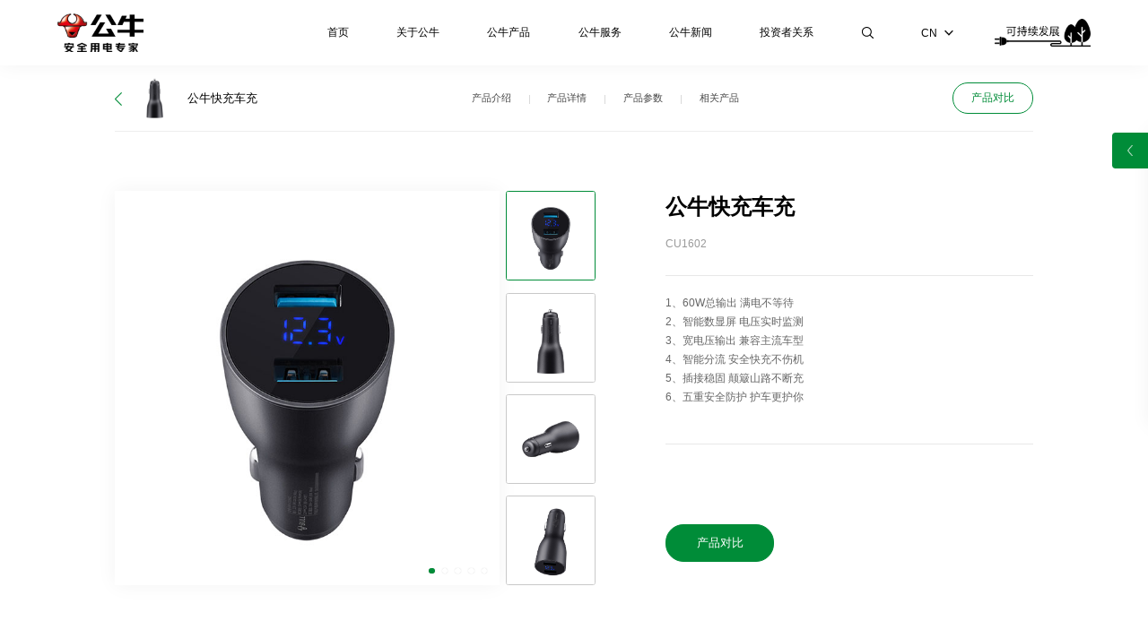

--- FILE ---
content_type: text/html; charset=utf-8
request_url: https://www.gongniu.cn/show-184-554-1.html
body_size: 10395
content:
<!DOCTYPE html>
<html lang="zh-cn">
<head>
    	<meta content="text/html; charset=utf-8" http-equiv="Content-Type" />
    <meta http-equiv="X-UA-Compatible" content="IE=edge" />
    <meta name="format-detection" content="telephone=no" />
    <meta name="viewport" content="width=device-width, initial-scale=1, maximum-scale=1.0, user-scalable=no" />
    <title>公牛快充车充车载充电器</title>
	<meta name="keywords" content="公牛/公牛电器/公牛集团/公牛官网/公牛插座/公牛墙面开关/公牛爱眼LED/公牛数码配件">
	<meta name="description" content="CU1602">
    <link rel="stylesheet" type="text/css" href="/fer/lib/pace/pace-theme-flash.css" />
    <script type="text/javascript" src="/fer/lib/pace/pace.min.js"></script>

    <script type="text/javascript" src="/fer/fan/rem.js"></script>

    <link rel="stylesheet" type="text/css" href="/fer/css/animate.min.css" />

    <link rel="stylesheet" type="text/css" href="/fer/css/comm.css?1769081993" />

    <script type="text/javascript" src="/fer/lib/jquery-1.10.2.js?1769081993"></script>

    <link rel="stylesheet" type="text/css" href="/fer/css/video.css?1769081993" />
    <script type="text/javascript" src="/fer/fan/videotc.js?1769081993"></script>
    <script>
    var _hmt = _hmt || [];
    (function() {
      var hm = document.createElement("script");
      hm.src = "https://hm.baidu.com/hm.js?fc3054bbba365680fe0c2f81d4132fff";
      var s = document.getElementsByTagName("script")[0]; 
      s.parentNode.insertBefore(hm, s);
    })();
    </script></head>
<body class="in_body">

    <!--头部-->
	<div class="wrap topfr">
        <div class="wrap_in">
            <div class="fl"><h1><a href="/" ><img src="/fer/upimg/logo.png" alt="公牛集团股份有限公司"/></a></h1></div>
            <div class="fr">
                <div class="menufr">
                    <ul>
                        <li class="">
                            <div class="tm_t"><a href="/">首页</a><b></b></div>
                        </li>
                        						                        <li class="">
                            <div class="tm_t"><a href="/about/culture.html">关于公牛</a><b></b></div>
																					<div class="tm_c">
                                <div class="wrap_in">
																		                                    <a href="/about/culture.html" >公牛文化</a>
																											                                    <a href="/about/history.html" >发展历程</a>
																											                                    <a href="/about/responsibility.html" >社会责任</a>
																											                                    <a href="/about/join.html" >招贤纳士</a>
																											                                    <a href="/about/contactus.html" >联系我们</a>
																											                                    <a href="/cooperate.html" >招商加盟</a>
																											                                    <a href="/server/supplier-registration.html" >阳光采购</a>
																		                                </div>
                            </div>
														                        </li>
						                        <li class="on">
                            <div class="tm_t"><a href="/product/safesocket.html">公牛产品</a><b></b></div>
																																			<div class="tm_cpfr">
                                <div class="tmcp_t">
                                    <div class="wrap_in">
                                        <a href="javascript:void(0);" class="tmcpt_prev"></a>
                                        <a href="javascript:void(0);" class="tmcpt_next"></a>
                                        <div class="tmcpt_slide">
                                            <div class="swiper-wrapper">
												                                                <div class="swiper-slide"><a href="/product/safesocket.html"><i><img src="/fer/upimg/cpicon_01_on.png" alt="安全插座" class="img1" /><img src="/fer/upimg/cpicon_01.png" alt="安全插座" class="img2" /></i><span>安全插座</span></a></div>
                                                                                                <div class="swiper-slide"><a href="/product/switchs-series.html"><i><img src="/fer/upimg/cpicon_02_on.png" alt="装饰开关" class="img1" /><img src="/fer/upimg/cpicon_02.png" alt="装饰开关" class="img2" /></i><span>装饰开关</span></a></div>
                                                                                                <div class="swiper-slide"><a href="/product/charging-pile.html"><i><img src="/uploadfile/2022/1020/20221020083416945.png" alt="安全充电桩" class="img1" /><img src="/uploadfile/2022/1020/20221020083409366.png" alt="安全充电桩" class="img2" /></i><span>安全充电桩</span></a></div>
                                                                                                <div class="swiper-slide"><a href="/product/parts.html"><i><img src="/uploadfile/2022/1021/20221021032040625.png" alt="数码精品" class="img1" /><img src="/uploadfile/2022/1021/20221021032032164.png" alt="数码精品" class="img2" /></i><span>数码精品</span></a></div>
                                                                                                <div class="swiper-slide"><a href="/product/lighting.html"><i><img src="/fer/upimg/cpicon_06_on.png" alt="爱眼照明" class="img1" /><img src="/fer/upimg/cpicon_06.png" alt="爱眼照明" class="img2" /></i><span>爱眼照明</span></a></div>
                                                                                                <div class="swiper-slide"><a href="/product/intelindust.html"><i><img src="/uploadfile/2022/1020/20221020083329827.png" alt="智能无主灯" class="img1" /><img src="/uploadfile/2022/1020/20221020083310227.png" alt="智能无主灯" class="img2" /></i><span>智能无主灯</span></a></div>
                                                                                                <div class="swiper-slide"><a href="/product/electric-tool.html"><i><img src="https://gnstaticcdn.gongniukaiguan.net/uploadfile/2022/1226/20221226104717685.png" alt="电动工具" class="img1" /><img src="https://gnstaticcdn.gongniukaiguan.net/uploadfile/2022/1226/20221226104707682.png" alt="电动工具" class="img2" /></i><span>电动工具</span></a></div>
                                                                                                <div class="swiper-slide"><a href="/product/safelock.html"><i><img src="https://gnstaticcdn.gongniukaiguan.net/uploadfile/2022/1130/20221130022925681.png" alt="安全智能锁" class="img1" /><img src="https://gnstaticcdn.gongniukaiguan.net/uploadfile/2022/1130/20221130022912848.png" alt="安全智能锁" class="img2" /></i><span>安全智能锁</span></a></div>
                                                                                                <div class="swiper-slide"><a href="/product/lifeelectric.html"><i><img src="/fer/upimg/cpicon_09_on.png" alt="生活电器" class="img1" /><img src="/fer/upimg/cpicon_09.png" alt="生活电器" class="img2" /></i><span>生活电器</span></a></div>
                                                                                                <div class="swiper-slide"><a href="/product/breaker.html"><i><img src="/uploadfile/2022/1021/20221021032128633.png" alt="安全断路器" class="img1" /><img src="/uploadfile/2022/1021/20221021032121940.png" alt="安全断路器" class="img2" /></i><span>安全断路器</span></a></div>
                                                                                                <div class="swiper-slide"><a href="/product/generator-room.html"><i><img src="/uploadfile/2022/1020/20221020083443732.png" alt="机房配电" class="img1" /><img src="/uploadfile/2022/1020/20221020083439190.png" alt="机房配电" class="img2" /></i><span>机房配电</span></a></div>
                                                                                                <div class="swiper-slide"><a href="/product/energy-storage.html"><i><img src="/uploadfile/2023/1128/20231128110056143.png" alt="储能" class="img1" /><img src="/uploadfile/2023/1128/20231128110032307.png" alt="储能" class="img2" /></i><span>储能</span></a></div>
                                                                                            </div>
                                        </div>
                                    </div>
                                </div>
                                <div class="tmcp_hid">
																											                                    <ul>
																				                                        										                                        										                                        										                                        										                                        										                                        										                                        										                                        										                                        										                                        										                                        										                                        										                                        										                                        										                                        										                                        										                                        										                                        										                                        										                                        										                                        										                                        										                                        										                                        										                                        										                                        										                                        										                                        																				                                        <li>
                                            <a href="/show-212-472-1.html" >
                                                <em class="em1"><img src="/uploadfile/2022/1023/20221023035458295.png" alt="公牛一转多插座" /></em>
                                                <em class="em2">
                                                    <span class="sp1">公牛一转多插座 </span>
                                                    <span class="sp2">GN-9330</span>
                                                    <span class="sp3"><i>了解更多</i></span>
                                                </em>
                                            </a>
                                        </li>
										                                        																				                                        <li>
                                            <a href="/show-209-437-1.html" >
                                                <em class="em1"><img src="/uploadfile/2022/1023/20221023101505908.jpg" alt="公牛轨道插座" /></em>
                                                <em class="em2">
                                                    <span class="sp1">公牛轨道插座 </span>
                                                    <span class="sp2">GB1</span>
                                                    <span class="sp3"><i>了解更多</i></span>
                                                </em>
                                            </a>
                                        </li>
										                                        										                                        										                                        										                                        										                                        										                                        										                                        										                                        										                                        										                                        										                                        										                                        										                                        										                                        										                                        										                                        										                                        										                                        										                                        										                                        										                                        										                                        																				                                        <li>
                                            <a href="/show-24-303-1.html" >
                                                <em class="em1"><img src="/uploadfile/2022/1021/20221021042508831.png" alt="公牛圆形插座" /></em>
                                                <em class="em2">
                                                    <span class="sp1">公牛圆形插座 </span>
                                                    <span class="sp2">GN-R203UQ</span>
                                                    <span class="sp3"><i>了解更多</i></span>
                                                </em>
                                            </a>
                                        </li>
										                                        																				                                        <li>
                                            <a href="/show-24-294-1.html" >
                                                <em class="em1"><img src="/uploadfile/2022/1023/20221023051355589.jpg" alt="公牛木纹插座" /></em>
                                                <em class="em2">
                                                    <span class="sp1">公牛木纹插座 </span>
                                                    <span class="sp2">GN-R133U</span>
                                                    <span class="sp3"><i>了解更多</i></span>
                                                </em>
                                            </a>
                                        </li>
										                                        										                                        										                                        										                                        										                                        																				                                        <li>
                                            <a href="/show-24-151-1.html" >
                                                <em class="em1"><img src="/uploadfile/2022/1023/20221023071311452.jpg" alt="公牛漏电保护插座" /></em>
                                                <em class="em2">
                                                    <span class="sp1">公牛漏电保护插座 </span>
                                                    <span class="sp2">GN-705</span>
                                                    <span class="sp3"><i>了解更多</i></span>
                                                </em>
                                            </a>
                                        </li>
										                                        										                                        										                                        										                                        										                                        										                                        										                                        										                                        										                                        										                                        										                                                                            </ul>
																		                                    <ul>
																				                                        										                                        										                                        										                                        										                                        										                                        										                                        										                                        										                                        										                                        										                                        										                                        										                                        										                                        										                                        										                                        										                                        										                                        																				                                        <li>
                                            <a href="/show-74-1371-1.html" >
                                                <em class="em1"><img src="https://gnstaticcdn.gongniukaiguan.net/uploadfile/2023/0204/20230204100909109.png" alt="一位单极开关(远山灰)16A" /></em>
                                                <em class="em2">
                                                    <span class="sp1">一位单极开关(远山灰)16A </span>
                                                    <span class="sp2">G57K111</span>
                                                    <span class="sp3"><i>了解更多</i></span>
                                                </em>
                                            </a>
                                        </li>
										                                        																				                                        <li>
                                            <a href="/show-74-1310-1.html" >
                                                <em class="em1"><img src="https://gnstaticcdn.gongniukaiguan.net/uploadfile/2023/0201/20230201053946393.png" alt="一位中途掣开关(星辰金)16A" /></em>
                                                <em class="em2">
                                                    <span class="sp1">一位中途掣开关(星辰金)16A </span>
                                                    <span class="sp2">G57K134</span>
                                                    <span class="sp3"><i>了解更多</i></span>
                                                </em>
                                            </a>
                                        </li>
										                                        																				                                        <li>
                                            <a href="/show-74-1304-1.html" >
                                                <em class="em1"><img src="https://gnstaticcdn.gongniukaiguan.net/uploadfile/2023/0201/20230201045037973.png" alt="一位双控开关(墨云灰)16A" /></em>
                                                <em class="em2">
                                                    <span class="sp1">一位双控开关(墨云灰)16A </span>
                                                    <span class="sp2">G57K112</span>
                                                    <span class="sp3"><i>了解更多</i></span>
                                                </em>
                                            </a>
                                        </li>
										                                        																				                                        <li>
                                            <a href="/show-74-1303-1.html" >
                                                <em class="em1"><img src="https://gnstaticcdn.gongniukaiguan.net/uploadfile/2023/0201/20230201032423743.png" alt="二三极+二位USB插座(A+C/远山灰)" /></em>
                                                <em class="em2">
                                                    <span class="sp1">二三极+二位USB插座(A+C/远山灰) </span>
                                                    <span class="sp2">G57E537</span>
                                                    <span class="sp3"><i>了解更多</i></span>
                                                </em>
                                            </a>
                                        </li>
										                                        										                                        										                                        										                                        										                                        										                                        										                                        										                                        										                                        										                                        										                                        										                                        										                                        										                                        										                                        										                                        										                                        										                                        										                                        										                                        										                                        										                                        										                                        										                                        										                                        										                                        										                                        										                                        										                                        										                                        										                                        										                                        										                                        										                                        										                                        										                                        										                                        																				                                        <li>
                                            <a href="/show-74-85-1.html" >
                                                <em class="em1"><img src="https://gnstaticcdn.gongniukaiguan.net/uploadfile/2023/0103/20230103113157438.png" alt="一位单极开关（白色）" /></em>
                                                <em class="em2">
                                                    <span class="sp1">一位单极开关（白色） </span>
                                                    <span class="sp2">G27K111</span>
                                                    <span class="sp3"><i>了解更多</i></span>
                                                </em>
                                            </a>
                                        </li>
										                                        																				                                        <li>
                                            <a href="/show-74-97-1.html" >
                                                <em class="em1"><img src="/uploadfile/2022/1020/20221020035045153.png" alt="三位单极开关（白色）" /></em>
                                                <em class="em2">
                                                    <span class="sp1">三位单极开关（白色） </span>
                                                    <span class="sp2">G27K311</span>
                                                    <span class="sp3"><i>了解更多</i></span>
                                                </em>
                                            </a>
                                        </li>
										                                        																				                                        <li>
                                            <a href="/show-74-57-1.html" >
                                                <em class="em1"><img src="/uploadfile/2022/1019/20221019061019120.png" alt="二位小二三极连体插座（白色）" /></em>
                                                <em class="em2">
                                                    <span class="sp1">二位小二三极连体插座（白色） </span>
                                                    <span class="sp2">G27Z256</span>
                                                    <span class="sp3"><i>了解更多</i></span>
                                                </em>
                                            </a>
                                        </li>
										                                        																				                                        <li>
                                            <a href="/show-74-49-1.html" >
                                                <em class="em1"><img src="/uploadfile/2022/1019/20221019054527332.png" alt="一位双控+二三极+防过充+USB插座（白色）" /></em>
                                                <em class="em2">
                                                    <span class="sp1">一位双控+二三极+防过充+USB插座（白色） </span>
                                                    <span class="sp2">G27E610</span>
                                                    <span class="sp3"><i>了解更多</i></span>
                                                </em>
                                            </a>
                                        </li>
										                                        																				                                        <li>
                                            <a href="/show-74-40-1.html" >
                                                <em class="em1"><img src="/uploadfile/2022/1019/20221019035648836.png" alt="二三极+防过充+USB插座（白色）" /></em>
                                                <em class="em2">
                                                    <span class="sp1">二三极+防过充+USB插座（白色） </span>
                                                    <span class="sp2">G27E534</span>
                                                    <span class="sp3"><i>了解更多</i></span>
                                                </em>
                                            </a>
                                        </li>
										                                        										                                        										                                        										                                        										                                        										                                                                            </ul>
																		                                    <ul>
																				                                        										                                        										                                        										                                        										                                        										                                        										                                        										                                        										                                        										                                        										                                        										                                        										                                        										                                        										                                        										                                        										                                        										                                        										                                        										                                        										                                        										                                        										                                        										                                        										                                        										                                        										                                        										                                        										                                        										                                        										                                        										                                        										                                        										                                        										                                        										                                        										                                        										                                        										                                        										                                        										                                        										                                        										                                        																				                                        <li>
                                            <a href="/show-167-341-1.html" >
                                                <em class="em1"><img src="/uploadfile/2022/1022/20221022095308858.png" alt="高功率充电枪（智联款）" /></em>
                                                <em class="em2">
                                                    <span class="sp1">高功率充电枪（智联款） </span>
                                                    <span class="sp2">D2-A32DA</span>
                                                    <span class="sp3"><i>了解更多</i></span>
                                                </em>
                                            </a>
                                        </li>
										                                        																				                                        <li>
                                            <a href="/show-167-338-1.html" >
                                                <em class="em1"><img src="/uploadfile/2022/1022/20221022093546842.png" alt="智联3.5kW充电枪" /></em>
                                                <em class="em2">
                                                    <span class="sp1">智联3.5kW充电枪 </span>
                                                    <span class="sp2">D2-A16DA</span>
                                                    <span class="sp3"><i>了解更多</i></span>
                                                </em>
                                            </a>
                                        </li>
										                                        										                                        																				                                        <li>
                                            <a href="/show-168-329-1.html" >
                                                <em class="em1"><img src="/uploadfile/2022/1022/20221022083354104.png" alt="智联款交流充电桩11kW" /></em>
                                                <em class="em2">
                                                    <span class="sp1">智联款交流充电桩11kW </span>
                                                    <span class="sp2"> D3-A3P16B</span>
                                                    <span class="sp3"><i>了解更多</i></span>
                                                </em>
                                            </a>
                                        </li>
										                                        										                                        																				                                        <li>
                                            <a href="/show-168-324-1.html" >
                                                <em class="em1"><img src="/uploadfile/2022/1022/20221022074504852.png" alt="风尚款交流充电桩7kW" /></em>
                                                <em class="em2">
                                                    <span class="sp1">风尚款交流充电桩7kW </span>
                                                    <span class="sp2">D3-A32A</span>
                                                    <span class="sp3"><i>了解更多</i></span>
                                                </em>
                                            </a>
                                        </li>
										                                        										                                        																				                                        <li>
                                            <a href="/show-169-318-1.html" >
                                                <em class="em1"><img src="/uploadfile/2022/1021/20221021084429585.png" alt="放电插座" /></em>
                                                <em class="em2">
                                                    <span class="sp1">放电插座 </span>
                                                    <span class="sp2">DF1-L16A-606D</span>
                                                    <span class="sp3"><i>了解更多</i></span>
                                                </em>
                                            </a>
                                        </li>
										                                        										                                        										                                        										                                        										                                        										                                        										                                        										                                        										                                        										                                        										                                        										                                        										                                        										                                        										                                        										                                        										                                        										                                                                            </ul>
																		                                    <ul>
																														                                        <li>
                                            <a href="/show-282-1549-1.html" >
                                                <em class="em1"><img src="https://gnstaticcdn.gongniukaiguan.net/uploadfile/2024/1217/20241217100103459.jpg" alt="冰磁王磁吸无线充移动电源" /></em>
                                                <em class="em2">
                                                    <span class="sp1">冰磁王磁吸无线充移动电源 </span>
                                                    <span class="sp2">PX11Z-10000mAh、PX105Z-5000mAh</span>
                                                    <span class="sp3"><i>了解更多</i></span>
                                                </em>
                                            </a>
                                        </li>
										                                        																				                                        <li>
                                            <a href="/show-282-1548-1.html" >
                                                <em class="em1"><img src="https://gnstaticcdn.gongniukaiguan.net/uploadfile/2024/1217/20241217095643318.jpg" alt="高颜值自带线移动电源" /></em>
                                                <em class="em2">
                                                    <span class="sp1">高颜值自带线移动电源 </span>
                                                    <span class="sp2">PZ11</span>
                                                    <span class="sp3"><i>了解更多</i></span>
                                                </em>
                                            </a>
                                        </li>
										                                        										                                        										                                        										                                        										                                        										                                        										                                        										                                        										                                        																				                                        <li>
                                            <a href="/show-186-1504-1.html" >
                                                <em class="em1"><img src="https://gnstaticcdn.gongniukaiguan.net/uploadfile/2024/1122/20241122015341260.png" alt="小电舱数显立式插座" /></em>
                                                <em class="em2">
                                                    <span class="sp1">小电舱数显立式插座 </span>
                                                    <span class="sp2">ML1676</span>
                                                    <span class="sp3"><i>了解更多</i></span>
                                                </em>
                                            </a>
                                        </li>
										                                        																				                                        <li>
                                            <a href="/show-186-1503-1.html" >
                                                <em class="em1"><img src="https://gnstaticcdn.gongniukaiguan.net/uploadfile/2024/1122/20241122020609639.png" alt="小电舱便携数显插座" /></em>
                                                <em class="em2">
                                                    <span class="sp1">小电舱便携数显插座 </span>
                                                    <span class="sp2">MC1673P</span>
                                                    <span class="sp3"><i>了解更多</i></span>
                                                </em>
                                            </a>
                                        </li>
										                                        																				                                        <li>
                                            <a href="/show-185-1501-1.html" >
                                                <em class="em1"><img src="https://gnstaticcdn.gongniukaiguan.net/uploadfile/2024/1122/20241122021335560.png" alt="高颜值充电器" /></em>
                                                <em class="em2">
                                                    <span class="sp1">高颜值充电器 </span>
                                                    <span class="sp2">AF130P</span>
                                                    <span class="sp3"><i>了解更多</i></span>
                                                </em>
                                            </a>
                                        </li>
										                                        																				                                        <li>
                                            <a href="/show-185-1500-1.html" >
                                                <em class="em1"><img src="https://gnstaticcdn.gongniukaiguan.net/uploadfile/2024/1122/20241122021636333.png" alt="240W氮化镓大功率充电器" /></em>
                                                <em class="em2">
                                                    <span class="sp1">240W氮化镓大功率充电器 </span>
                                                    <span class="sp2">A12404</span>
                                                    <span class="sp3"><i>了解更多</i></span>
                                                </em>
                                            </a>
                                        </li>
										                                        										                                        										                                        										                                        																				                                        <li>
                                            <a href="/show-186-1454-1.html" >
                                                <em class="em1"><img src="/uploadfile/2023/1030/20231030104516558.png" alt="公牛小电舱插座" /></em>
                                                <em class="em2">
                                                    <span class="sp1">公牛小电舱插座 </span>
                                                    <span class="sp2">GNV-MC1673</span>
                                                    <span class="sp3"><i>了解更多</i></span>
                                                </em>
                                            </a>
                                        </li>
										                                        										                                        										                                        										                                        										                                        										                                        										                                        										                                        										                                        										                                        										                                        										                                        										                                        										                                        										                                        										                                        										                                        										                                        										                                        										                                        										                                        										                                        										                                        										                                        										                                        										                                        										                                        										                                        										                                        										                                        										                                        										                                        										                                        										                                        										                                        										                                        										                                        										                                        										                                        										                                        										                                        										                                        										                                        										                                        										                                        										                                        										                                        										                                        										                                        										                                        										                                                                            </ul>
																		                                    <ul>
																				                                        										                                        										                                        										                                        										                                        										                                        										                                        										                                        										                                        										                                        										                                        										                                        										                                        										                                        										                                        										                                        										                                        										                                        										                                        										                                        										                                        										                                        										                                        										                                        										                                        										                                        										                                        										                                        										                                        										                                        										                                        										                                        										                                        										                                        										                                        																				                                        <li>
                                            <a href="/show-86-375-1.html" >
                                                <em class="em1"><img src="/uploadfile/2022/1022/20221022051451131.jpg" alt="X02-方形客厅灯" /></em>
                                                <em class="em2">
                                                    <span class="sp1">X02-方形客厅灯 </span>
                                                    <span class="sp2">MX-C175M-CS</span>
                                                    <span class="sp3"><i>了解更多</i></span>
                                                </em>
                                            </a>
                                        </li>
										                                        																				                                        <li>
                                            <a href="/show-86-373-1.html" >
                                                <em class="em1"><img src="/uploadfile/2022/1022/20221022051233113.jpg" alt="X02-方形卧室灯" /></em>
                                                <em class="em2">
                                                    <span class="sp1">X02-方形卧室灯 </span>
                                                    <span class="sp2">MX-C115M-CS</span>
                                                    <span class="sp3"><i>了解更多</i></span>
                                                </em>
                                            </a>
                                        </li>
										                                        																				                                        <li>
                                            <a href="/show-86-371-1.html" >
                                                <em class="em1"><img src="/uploadfile/2022/1022/20221022050956324.jpg" alt="X02-圆形卧室灯" /></em>
                                                <em class="em2">
                                                    <span class="sp1">X02-圆形卧室灯 </span>
                                                    <span class="sp2">MX-B055M-CS</span>
                                                    <span class="sp3"><i>了解更多</i></span>
                                                </em>
                                            </a>
                                        </li>
										                                        																				                                        <li>
                                            <a href="/show-86-366-1.html" >
                                                <em class="em1"><img src="/uploadfile/2022/1022/20221022042151624.jpg" alt="X08-方形卧室灯" /></em>
                                                <em class="em2">
                                                    <span class="sp1">X08-方形卧室灯 </span>
                                                    <span class="sp2">MX-B068P-CS</span>
                                                    <span class="sp3"><i>了解更多</i></span>
                                                </em>
                                            </a>
                                        </li>
										                                        																				                                        <li>
                                            <a href="/show-86-365-1.html" >
                                                <em class="em1"><img src="/uploadfile/2022/1022/20221022041710317.jpg" alt="X08-方形客厅灯" /></em>
                                                <em class="em2">
                                                    <span class="sp1">X08-方形客厅灯 </span>
                                                    <span class="sp2">MX-C180P-CS</span>
                                                    <span class="sp3"><i>了解更多</i></span>
                                                </em>
                                            </a>
                                        </li>
										                                        																				                                        <li>
                                            <a href="/show-86-364-1.html" >
                                                <em class="em1"><img src="/uploadfile/2022/1022/20221022040547185.jpg" alt="品轩-方形卧室灯" /></em>
                                                <em class="em2">
                                                    <span class="sp1">品轩-方形卧室灯 </span>
                                                    <span class="sp2">MX-D082065A-CS</span>
                                                    <span class="sp3"><i>了解更多</i></span>
                                                </em>
                                            </a>
                                        </li>
										                                        										                                        										                                        										                                        										                                        										                                        										                                        										                                        										                                        										                                        										                                        										                                        										                                        										                                        										                                        										                                        										                                        										                                        										                                        										                                        										                                        										                                        										                                        										                                        										                                        										                                        										                                        										                                                                            </ul>
																		                                    <ul>
																				                                        										                                        										                                        										                                        										                                        										                                        										                                        										                                        										                                        										                                        										                                        										                                        										                                        										                                        										                                        										                                        										                                        										                                        										                                        										                                        										                                        										                                        										                                        										                                        										                                        										                                        										                                        										                                        										                                        										                                        										                                        										                                        										                                        										                                        										                                        										                                        										                                        										                                        										                                        										                                        										                                        										                                        										                                        										                                        										                                        										                                        										                                        										                                        										                                        										                                        										                                        										                                        										                                        										                                        										                                        										                                        										                                        										                                        										                                        										                                        										                                        										                                        										                                        																				                                        <li>
                                            <a href="/show-108-18-1.html" >
                                                <em class="em1"><img src="/uploadfile/2022/1025/20221025123427669.jpg" alt="S03 磁吸单头射灯" /></em>
                                                <em class="em2">
                                                    <span class="sp1">S03 磁吸单头射灯 </span>
                                                    <span class="sp2">MH-G007A-AS；MH-G012D-AS；MH-G007A-ME；MH-G012D-ME</span>
                                                    <span class="sp3"><i>了解更多</i></span>
                                                </em>
                                            </a>
                                        </li>
										                                        																				                                        <li>
                                            <a href="/show-108-15-1.html" >
                                                <em class="em1"><img src="/uploadfile/2022/1025/20221025123826268.jpg" alt="S03 磁吸线条灯" /></em>
                                                <em class="em2">
                                                    <span class="sp1">S03 磁吸线条灯 </span>
                                                    <span class="sp2">MH-G009A-AS；MH-G012A-AS；MH-G009A-ME；MH-G012A-ME；MH-G018A-ME</span>
                                                    <span class="sp3"><i>了解更多</i></span>
                                                </em>
                                            </a>
                                        </li>
										                                        																				                                        <li>
                                            <a href="/show-107-7-1.html" >
                                                <em class="em1"><img src="/uploadfile/2022/1017/20221017080057150.jpg" alt="T05 嵌入式射灯" /></em>
                                                <em class="em2">
                                                    <span class="sp1">T05 嵌入式射灯 </span>
                                                    <span class="sp2">MH-K009A-AE;MH-K009B-AE;</span>
                                                    <span class="sp3"><i>了解更多</i></span>
                                                </em>
                                            </a>
                                        </li>
										                                        																				                                        <li>
                                            <a href="/show-109-26-1.html" >
                                                <em class="em1"><img src="/uploadfile/2022/1025/20221025025143743.jpg" alt="G55 智能液晶屏网关" /></em>
                                                <em class="em2">
                                                    <span class="sp1">G55 智能液晶屏网关 </span>
                                                    <span class="sp2">G55C666A</span>
                                                    <span class="sp3"><i>了解更多</i></span>
                                                </em>
                                            </a>
                                        </li>
										                                        																				                                        <li>
                                            <a href="/show-109-29-1.html" >
                                                <em class="em1"><img src="/uploadfile/2022/1017/20221017054944701.jpg" alt="G55 智能情景调光开关" /></em>
                                                <em class="em2">
                                                    <span class="sp1">G55 智能情景调光开关 </span>
                                                    <span class="sp2">G55C101A</span>
                                                    <span class="sp3"><i>了解更多</i></span>
                                                </em>
                                            </a>
                                        </li>
										                                                                            </ul>
																		                                    <ul>
																				                                        										                                        																				                                        <li>
                                            <a href="/show-164-1540-1.html" >
                                                <em class="em1"><img src="https://gnstaticcdn.gongniukaiguan.net/uploadfile/2024/1128/20241128052309349.png" alt="810W 公牛小魔王角磨机" /></em>
                                                <em class="em2">
                                                    <span class="sp1">810W 公牛小魔王角磨机 </span>
                                                    <span class="sp2">GJM810-100C</span>
                                                    <span class="sp3"><i>了解更多</i></span>
                                                </em>
                                            </a>
                                        </li>
										                                        										                                        										                                        										                                        										                                        										                                        										                                        										                                        										                                        										                                        										                                        										                                        										                                        										                                        										                                        										                                        										                                        										                                        										                                        										                                        																				                                        <li>
                                            <a href="/show-164-573-1.html" >
                                                <em class="em1"><img src="https://gnstaticcdn.gongniukaiguan.net/uploadfile/2022/1213/20221213060128316.png" alt="1700W 电镐" /></em>
                                                <em class="em2">
                                                    <span class="sp1">1700W 电镐 </span>
                                                    <span class="sp2">GDG1700-15</span>
                                                    <span class="sp3"><i>了解更多</i></span>
                                                </em>
                                            </a>
                                        </li>
										                                        																				                                        <li>
                                            <a href="/show-164-567-1.html" >
                                                <em class="em1"><img src="https://gnstaticcdn.gongniukaiguan.net/uploadfile/2022/1213/20221213052927340.png" alt="20V 22mm锂电无刷电锤" /></em>
                                                <em class="em2">
                                                    <span class="sp1">20V 22mm锂电无刷电锤 </span>
                                                    <span class="sp2">GDC20-22S(4.0S)</span>
                                                    <span class="sp3"><i>了解更多</i></span>
                                                </em>
                                            </a>
                                        </li>
										                                        																				                                        <li>
                                            <a href="/show-164-565-1.html" >
                                                <em class="em1"><img src="https://gnstaticcdn.gongniukaiguan.net/uploadfile/2022/1213/20221213050053713.png" alt="20V 10mm锂电无刷电钻" /></em>
                                                <em class="em2">
                                                    <span class="sp1">20V 10mm锂电无刷电钻 </span>
                                                    <span class="sp2"> GDZ10-60(2.0S)</span>
                                                    <span class="sp3"><i>了解更多</i></span>
                                                </em>
                                            </a>
                                        </li>
										                                        																				                                        <li>
                                            <a href="/show-164-564-1.html" >
                                                <em class="em1"><img src="https://gnstaticcdn.gongniukaiguan.net/uploadfile/2022/1213/20221213045317504.png" alt="16V 锂电无刷电钻" /></em>
                                                <em class="em2">
                                                    <span class="sp1">16V 锂电无刷电钻 </span>
                                                    <span class="sp2">GDZ10-55(2.0S)  </span>
                                                    <span class="sp3"><i>了解更多</i></span>
                                                </em>
                                            </a>
                                        </li>
										                                        										                                        										                                        										                                        										                                        										                                        										                                        										                                        										                                        										                                        										                                        										                                        										                                        										                                        										                                        										                                        										                                        										                                        										                                        										                                        										                                        										                                        										                                        										                                        										                                        										                                        										                                        										                                        										                                        										                                        										                                        										                                        										                                        										                                        										                                        										                                        										                                        										                                        										                                        										                                        										                                        										                                        										                                                                            </ul>
																		                                    <ul>
																				                                        										                                        										                                        										                                        																				                                        <li>
                                            <a href="/show-80-1514-1.html" >
                                                <em class="em1"><img src="https://gnstaticcdn.gongniukaiguan.net/uploadfile/2024/1125/20241125025350791.png" alt="人脸猫眼带屏款" /></em>
                                                <em class="em2">
                                                    <span class="sp1">人脸猫眼带屏款 </span>
                                                    <span class="sp2">Q56PF Pro</span>
                                                    <span class="sp3"><i>了解更多</i></span>
                                                </em>
                                            </a>
                                        </li>
										                                        																				                                        <li>
                                            <a href="/show-80-1513-1.html" >
                                                <em class="em1"><img src="https://gnstaticcdn.gongniukaiguan.net/uploadfile/2024/1125/20241125024859264.png" alt="掌静脉人脸全景猫眼带屏款" /></em>
                                                <em class="em2">
                                                    <span class="sp1">掌静脉人脸全景猫眼带屏款 </span>
                                                    <span class="sp2">Q12PFV</span>
                                                    <span class="sp3"><i>了解更多</i></span>
                                                </em>
                                            </a>
                                        </li>
										                                        																				                                        <li>
                                            <a href="/show-80-1510-1.html" >
                                                <em class="em1"><img src="https://gnstaticcdn.gongniukaiguan.net/uploadfile/2024/1125/20241125023648802.png" alt="人脸全景猫眼带屏款" /></em>
                                                <em class="em2">
                                                    <span class="sp1">人脸全景猫眼带屏款 </span>
                                                    <span class="sp2">Q35PF</span>
                                                    <span class="sp3"><i>了解更多</i></span>
                                                </em>
                                            </a>
                                        </li>
										                                        																				                                        <li>
                                            <a href="/show-80-1509-1.html" >
                                                <em class="em1"><img src="https://gnstaticcdn.gongniukaiguan.net/uploadfile/2024/1125/20241125022958812.png" alt="人脸猫眼带屏款" /></em>
                                                <em class="em2">
                                                    <span class="sp1">人脸猫眼带屏款 </span>
                                                    <span class="sp2">Q01PF Pro</span>
                                                    <span class="sp3"><i>了解更多</i></span>
                                                </em>
                                            </a>
                                        </li>
										                                        																				                                        <li>
                                            <a href="/show-80-1508-1.html" >
                                                <em class="em1"><img src="https://gnstaticcdn.gongniukaiguan.net/uploadfile/2024/1125/20241125022623889.png" alt="人脸猫眼带屏款" /></em>
                                                <em class="em2">
                                                    <span class="sp1">人脸猫眼带屏款 </span>
                                                    <span class="sp2">Q25PF Pro</span>
                                                    <span class="sp3"><i>了解更多</i></span>
                                                </em>
                                            </a>
                                        </li>
										                                        										                                        										                                        										                                        										                                        										                                        										                                        										                                        										                                        										                                        										                                        										                                        										                                        										                                        										                                        										                                        										                                        										                                        										                                        										                                        										                                        										                                        										                                        										                                        										                                        										                                        										                                        										                                        										                                        										                                        										                                        										                                        										                                        										                                        										                                        										                                        										                                        										                                        										                                        										                                        										                                        										                                        										                                        										                                        										                                        										                                        										                                        										                                        										                                        										                                        										                                        										                                        										                                        										                                        										                                        										                                        										                                        										                                        										                                        										                                                                            </ul>
																		                                    <ul>
																				                                        										                                        										                                        																				                                        <li>
                                            <a href="/show-101-1517-1.html" >
                                                <em class="em1"><img src="https://gnstaticcdn.gongniukaiguan.net/uploadfile/2024/1125/20241125030419808.png" alt="GJ076AIZ" /></em>
                                                <em class="em2">
                                                    <span class="sp1">GJ076AIZ </span>
                                                    <span class="sp2"></span>
                                                    <span class="sp3"><i>了解更多</i></span>
                                                </em>
                                            </a>
                                        </li>
										                                        										                                        										                                        										                                        										                                        										                                        																				                                        <li>
                                            <a href="/show-102-1507-1.html" >
                                                <em class="em1"><img src="https://gnstaticcdn.gongniukaiguan.net/uploadfile/2024/1125/20241125021812241.png" alt="无叶贯流风扇灯" /></em>
                                                <em class="em2">
                                                    <span class="sp1">无叶贯流风扇灯 </span>
                                                    <span class="sp2">F59C</span>
                                                    <span class="sp3"><i>了解更多</i></span>
                                                </em>
                                            </a>
                                        </li>
										                                        										                                        										                                        										                                        										                                        																				                                        <li>
                                            <a href="/show-98-1471-1.html" >
                                                <em class="em1"><img src="https://gnstaticcdn.gongniukaiguan.net/uploadfile/2024/0219/20240219040304755.png" alt="环形浴霸语音款Y60" /></em>
                                                <em class="em2">
                                                    <span class="sp1">环形浴霸语音款Y60 </span>
                                                    <span class="sp2">Y60</span>
                                                    <span class="sp3"><i>了解更多</i></span>
                                                </em>
                                            </a>
                                        </li>
										                                        																				                                        <li>
                                            <a href="/show-102-1457-1.html" >
                                                <em class="em1"><img src="https://gnstaticcdn.gongniukaiguan.net/uploadfile/2023/1031/20231031011358990.jpg" alt="无叶离线语音款卧室风扇灯" /></em>
                                                <em class="em2">
                                                    <span class="sp1">无叶离线语音款卧室风扇灯 </span>
                                                    <span class="sp2">F09B</span>
                                                    <span class="sp3"><i>了解更多</i></span>
                                                </em>
                                            </a>
                                        </li>
										                                        																				                                        <li>
                                            <a href="/show-98-1456-1.html" >
                                                <em class="em1"><img src="https://gnstaticcdn.gongniukaiguan.net/uploadfile/2023/1031/20231031023518514.png" alt="环形浴霸Y30" /></em>
                                                <em class="em2">
                                                    <span class="sp1">环形浴霸Y30 </span>
                                                    <span class="sp2">Y30</span>
                                                    <span class="sp3"><i>了解更多</i></span>
                                                </em>
                                            </a>
                                        </li>
										                                        										                                        										                                        										                                        										                                        										                                        										                                        										                                        										                                        										                                        										                                        										                                        										                                        										                                        										                                        										                                        										                                        										                                        										                                        										                                        										                                        										                                        										                                        										                                        										                                        										                                        										                                        										                                        										                                        										                                        										                                        										                                        										                                        										                                        										                                        										                                        										                                        										                                        										                                        										                                        										                                        										                                        										                                        										                                        										                                        										                                        										                                        										                                        										                                        										                                        										                                        										                                                                            </ul>
																		                                    <ul>
																				                                        										                                        										                                        										                                        										                                        										                                        										                                        										                                        										                                        										                                        										                                        										                                        										                                        										                                        										                                        										                                        										                                        										                                        										                                        										                                        										                                        										                                        										                                        										                                        										                                        										                                        										                                        										                                        										                                        										                                        										                                        										                                        										                                        										                                        										                                        										                                        										                                        										                                        										                                        										                                        										                                        																				                                        <li>
                                            <a href="/show-151-344-1.html" >
                                                <em class="em1"><img src="/uploadfile/2022/1022/20221022101300883.png" alt="窄体漏电断路器" /></em>
                                                <em class="em2">
                                                    <span class="sp1">窄体漏电断路器 </span>
                                                    <span class="sp2">LE-32Y/32A-1PN</span>
                                                    <span class="sp3"><i>了解更多</i></span>
                                                </em>
                                            </a>
                                        </li>
										                                        																				                                        <li>
                                            <a href="/show-151-342-1.html" >
                                                <em class="em1"><img src="/uploadfile/2022/1022/20221022095938713.png" alt="窄体漏电断路器" /></em>
                                                <em class="em2">
                                                    <span class="sp1">窄体漏电断路器 </span>
                                                    <span class="sp2">LE-32Y/16A-1PN</span>
                                                    <span class="sp3"><i>了解更多</i></span>
                                                </em>
                                            </a>
                                        </li>
										                                        										                                        										                                        																				                                        <li>
                                            <a href="/show-154-334-1.html" >
                                                <em class="em1"><img src="/uploadfile/2022/1022/20221022091052935.png" alt="隔离开关" /></em>
                                                <em class="em2">
                                                    <span class="sp1">隔离开关 </span>
                                                    <span class="sp2">LBG-125 3P</span>
                                                    <span class="sp3"><i>了解更多</i></span>
                                                </em>
                                            </a>
                                        </li>
										                                        										                                        																				                                        <li>
                                            <a href="/show-151-325-1.html" >
                                                <em class="em1"><img src="/uploadfile/2022/1022/20221022072601261.png" alt="C型微型断路器" /></em>
                                                <em class="em2">
                                                    <span class="sp1">C型微型断路器 </span>
                                                    <span class="sp2">LB3-125 1P </span>
                                                    <span class="sp3"><i>了解更多</i></span>
                                                </em>
                                            </a>
                                        </li>
										                                        										                                        																				                                        <li>
                                            <a href="/show-151-323-1.html" >
                                                <em class="em1"><img src="/uploadfile/2022/1022/20221022072601261.png" alt="C型微型断路器" /></em>
                                                <em class="em2">
                                                    <span class="sp1">C型微型断路器 </span>
                                                    <span class="sp2">LB-32 1PN</span>
                                                    <span class="sp3"><i>了解更多</i></span>
                                                </em>
                                            </a>
                                        </li>
										                                        										                                        										                                        										                                        										                                        										                                        										                                        										                                        										                                        										                                        										                                        										                                        										                                        										                                        										                                        										                                        										                                        										                                        										                                                                            </ul>
																		                                    <ul>
																				                                        										                                        										                                        										                                        										                                        										                                        										                                        										                                        										                                        										                                        										                                        										                                        										                                        										                                        										                                        										                                        										                                        										                                        										                                        										                                        										                                        										                                        										                                        										                                        										                                        										                                        										                                        										                                        										                                        										                                        																				                                        <li>
                                            <a href="/show-235-422-1.html" >
                                                <em class="em1"><img src="/uploadfile/2022/1022/20221022085450363.png" alt="工业插头" /></em>
                                                <em class="em2">
                                                    <span class="sp1">工业插头 GNS-1630</span>
                                                    <span class="sp2">GNS-1630</span>
                                                    <span class="sp3"><i>了解更多</i></span>
                                                </em>
                                            </a>
                                        </li>
										                                        																				                                        <li>
                                            <a href="/show-235-413-1.html" >
                                                <em class="em1"><img src="/uploadfile/2022/1022/20221022082320729.png" alt="工业插头" /></em>
                                                <em class="em2">
                                                    <span class="sp1">工业插头 GNP-163</span>
                                                    <span class="sp2">GNP-163</span>
                                                    <span class="sp3"><i>了解更多</i></span>
                                                </em>
                                            </a>
                                        </li>
										                                        																				                                        <li>
                                            <a href="/show-233-412-1.html" >
                                                <em class="em1"><img src="/uploadfile/2022/1025/20221025013004100.jpg" alt="支持各种功能PDU定制" /></em>
                                                <em class="em2">
                                                    <span class="sp1">支持各种功能PDU定制 GNE-2/3</span>
                                                    <span class="sp2">GNE-2/3</span>
                                                    <span class="sp3"><i>了解更多</i></span>
                                                </em>
                                            </a>
                                        </li>
										                                        																				                                        <li>
                                            <a href="/show-233-391-1.html" >
                                                <em class="em1"><img src="/uploadfile/2022/1022/20221022060317779.png" alt="基础款PDU" /></em>
                                                <em class="em2">
                                                    <span class="sp1">基础款PDU GNE-1080</span>
                                                    <span class="sp2">GNE-1080</span>
                                                    <span class="sp3"><i>了解更多</i></span>
                                                </em>
                                            </a>
                                        </li>
										                                        																				                                        <li>
                                            <a href="/show-233-376-1.html" >
                                                <em class="em1"><img src="/uploadfile/2022/1022/20221022051821571.png" alt="防过载PDU" /></em>
                                                <em class="em2">
                                                    <span class="sp1">防过载PDU GNE-108E</span>
                                                    <span class="sp2">GNE-108E</span>
                                                    <span class="sp3"><i>了解更多</i></span>
                                                </em>
                                            </a>
                                        </li>
										                                        										                                        										                                        										                                        										                                        										                                        										                                        										                                        										                                        										                                        										                                        										                                        										                                        										                                        										                                        										                                        										                                        										                                        										                                        										                                        										                                        										                                        										                                        										                                        										                                        										                                        										                                        										                                        										                                        										                                        										                                        										                                        										                                        										                                                                            </ul>
																		                                    <ul>
																				                                        										                                        										                                        										                                        										                                        										                                        										                                        										                                        										                                        										                                        										                                        										                                        										                                        										                                        										                                        										                                        										                                        										                                        										                                        										                                        										                                        										                                        										                                        										                                        										                                        										                                        																				                                        <li>
                                            <a href="/show-188-509-1.html" >
                                                <em class="em1"><img src="https://gnstaticcdn.gongniukaiguan.net/uploadfile/2022/1126/20221126043228302.png" alt="户外移动电源" /></em>
                                                <em class="em2">
                                                    <span class="sp1">户外移动电源 </span>
                                                    <span class="sp2">PBM1000</span>
                                                    <span class="sp3"><i>了解更多</i></span>
                                                </em>
                                            </a>
                                        </li>
										                                        																				                                        <li>
                                            <a href="/show-188-507-1.html" >
                                                <em class="em1"><img src="https://gnstaticcdn.gongniukaiguan.net/uploadfile/2022/1126/20221126033931317.png" alt="户外移动电源" /></em>
                                                <em class="em2">
                                                    <span class="sp1">户外移动电源 </span>
                                                    <span class="sp2">PBM305</span>
                                                    <span class="sp3"><i>了解更多</i></span>
                                                </em>
                                            </a>
                                        </li>
										                                        										                                        										                                        										                                        										                                        										                                        										                                        										                                        										                                        										                                        										                                        										                                        										                                        										                                        										                                        										                                        										                                        										                                        										                                        										                                        										                                        										                                        										                                        										                                        										                                        										                                        																				                                        <li>
                                            <a href="/show-188-281-1.html" >
                                                <em class="em1"><img src="/uploadfile/2022/1021/20221021033004818.png" alt="公牛户外移动电源" /></em>
                                                <em class="em2">
                                                    <span class="sp1">公牛户外移动电源 </span>
                                                    <span class="sp2">YA6</span>
                                                    <span class="sp3"><i>了解更多</i></span>
                                                </em>
                                            </a>
                                        </li>
										                                        																				                                        <li>
                                            <a href="/show-188-182-1.html" >
                                                <em class="em1"><img src="/uploadfile/2022/1021/20221021032339646.png" alt="超能电站 公牛户外移动电源" /></em>
                                                <em class="em2">
                                                    <span class="sp1">超能电站 公牛户外移动电源 </span>
                                                    <span class="sp2">Y125</span>
                                                    <span class="sp3"><i>了解更多</i></span>
                                                </em>
                                            </a>
                                        </li>
										                                        																				                                        <li>
                                            <a href="/show-188-175-1.html" >
                                                <em class="em1"><img src="/uploadfile/2022/1021/20221021031847599.png" alt="超能电站 公牛户外移动电源" /></em>
                                                <em class="em2">
                                                    <span class="sp1">超能电站 公牛户外移动电源 </span>
                                                    <span class="sp2">Y118</span>
                                                    <span class="sp3"><i>了解更多</i></span>
                                                </em>
                                            </a>
                                        </li>
										                                        																				                                        <li>
                                            <a href="/show-188-169-1.html" >
                                                <em class="em1"><img src="/uploadfile/2022/1020/20221020070355935.png" alt="超能电站 公牛户外移动电源" /></em>
                                                <em class="em2">
                                                    <span class="sp1">超能电站 公牛户外移动电源 </span>
                                                    <span class="sp2">Y16</span>
                                                    <span class="sp3"><i>了解更多</i></span>
                                                </em>
                                            </a>
                                        </li>
										                                        										                                        										                                        										                                        										                                        										                                        										                                        										                                        										                                        										                                        										                                        										                                                                            </ul>
									                                </div>
                                <div class="tmcp_c">
                                    <div class="wrap_in">
                                        <a href="javascript:void(0);" class="tmcpc_prev"></a>
                                        <a href="javascript:void(0);" class="tmcpc_next"></a>
                                        <div class="tmcpc_slide">
                                            <div class="swiper-wrapper">
												                                                <div class="swiper-slide">
                                                    <a href="/show-212-472-1.html" >
														<em class="em1"><img src="/uploadfile/2022/1023/20221023035458295.png" alt="公牛一转多插座" /></em>
														<em class="em2">
															<span class="sp1">公牛一转多插座 </span>
															<span class="sp2">GN-9330</span>
															<span class="sp3"><i>了解更多</i></span>
														</em>
													</a>
                                                </div>
                                                                                                <div class="swiper-slide">
                                                    <a href="/show-209-437-1.html" >
														<em class="em1"><img src="/uploadfile/2022/1023/20221023101505908.jpg" alt="公牛轨道插座" /></em>
														<em class="em2">
															<span class="sp1">公牛轨道插座 </span>
															<span class="sp2">GB1</span>
															<span class="sp3"><i>了解更多</i></span>
														</em>
													</a>
                                                </div>
                                                                                                <div class="swiper-slide">
                                                    <a href="/show-24-303-1.html" >
														<em class="em1"><img src="/uploadfile/2022/1021/20221021042508831.png" alt="公牛圆形插座" /></em>
														<em class="em2">
															<span class="sp1">公牛圆形插座 </span>
															<span class="sp2">GN-R203UQ</span>
															<span class="sp3"><i>了解更多</i></span>
														</em>
													</a>
                                                </div>
                                                                                                <div class="swiper-slide">
                                                    <a href="/show-24-294-1.html" >
														<em class="em1"><img src="/uploadfile/2022/1023/20221023051355589.jpg" alt="公牛木纹插座" /></em>
														<em class="em2">
															<span class="sp1">公牛木纹插座 </span>
															<span class="sp2">GN-R133U</span>
															<span class="sp3"><i>了解更多</i></span>
														</em>
													</a>
                                                </div>
                                                                                                <div class="swiper-slide">
                                                    <a href="/show-24-151-1.html" >
														<em class="em1"><img src="/uploadfile/2022/1023/20221023071311452.jpg" alt="公牛漏电保护插座" /></em>
														<em class="em2">
															<span class="sp1">公牛漏电保护插座 </span>
															<span class="sp2">GN-705</span>
															<span class="sp3"><i>了解更多</i></span>
														</em>
													</a>
                                                </div>
                                                                                            </div>
                                        </div>
                                    </div>
                                </div>
                                <div class="clearheight"></div>
                            </div>
														                        </li>
						                        <li class="">
                            <div class="tm_t"><a href="/server/policy.html">公牛服务</a><b></b></div>
																					<div class="tm_c">
                                <div class="wrap_in">
																		                                    <a href="/server/policy.html" >服务政策</a>
																											                                    <a href="/server/download.html" >下载中心</a>
																											                                    <a href="/server/help.html" >帮助中心</a>
																											                                    <a href="/server/security.html" >产品防伪查询</a>
																											                                    <a href="/server/quality.html" >公牛质量</a>
																											                                    <a href="/server/dealer.html" >电商经销商查询</a>
																											                                    <a href="/server/newdealer.html" >新能源经销商查询</a>
																											                                    <a href="https://mis.murora.cn" target="_blank">沐光门店信息系统</a>
																											                                    <a href="/server/store.html" >公牛旗舰店查询</a>
																		                                </div>
                            </div>
														                        </li>
						                        <li class="">
                            <div class="tm_t"><a href="/news/group/image.html">公牛新闻</a><b></b></div>
																					<div class="tm_c">
                                <div class="wrap_in">
																		                                    <a href="/news/group/image.html" >集团资讯</a>
																											                                    <a href="/news/media.html" >媒体报道</a>
																		                                </div>
                            </div>
														                        </li>
						                        <li class="">
                            <div class="tm_t"><a href="/investor/index.html">投资者关系</a><b></b></div>
																					<div class="tm_c">
                                <div class="wrap_in">
																											<a href="/investor/index.html#c52">股票信息</a>
																																				<a href="/investor/index.html#c53">信息披露</a>
																																				<a href="/investor/index.html#c54">公司治理</a>
																																				<a href="/investor/index.html#c55">投资者联系</a>
																		                                </div>
                            </div>
														                        </li>
												                    </ul>
                     <div class="t_esg_wap"><a href="/list-286-1.html"><img src="/fer/esg/upimg/esg_23.webp" /></a></div>
                </div>
                <div class="t_sch"><a href="/search.html"></a></div>
                <div class="t_lgn"><a href="#"><span>CN</span></a></div>
                 <div class="t_menu w_wap">
                    <a href="javascript:void(0);"></a>
                </div>
                  <div class="t_esg"><a href="/list-286-1.html"><img src="/fer/esg/upimg/esg_23.webp" /></a></div>
            </div>
        </div>
    </div>    <!--end头部-->
	    <div class="wrap cpxq_01">
        <div class="wrap_c"  id="introduce">
            <div class="cpxq_01fr">
                <div class="fl">
                    <!--/product/parts.html-->
                    <a href="javascript:void(0);" class="a1 back"></a>
                    <span class="sp1"><img src="https://gnstaticcdn.gongniukaiguan.net/uploadfile/2022/1213/20221213112155666.png" alt="公牛快充车充"/></span>
                    <span class="sp2"><i>公牛快充车充</i></span>
                    <a href="javascript:void(0);" class="a2"></a>
                </div>
                <div class="fc">
                    <label>
                        <a href="#introduce">产品介绍</a><i></i><a href="#details">产品详情</a><i></i><a href="#parameter">产品参数</a><i></i><a href="#relation">相关产品</a>                    </label>
                </div>
                <div class="fr">
                    <a  class="a1 comparison" data-cid="184" data-id="554">产品对比</a><a class="a2">产品咨询</a>
                </div>
            </div>
        </div>
    </div>

    <div class="wrap cpxq_02">
        <div class="wrap_c">
            <div class="fl" >
                <div class="cpxq02l_l">
                    <div class="cq2ll_slide">
                        <div class="swiper-wrapper">
														                            <div class="swiper-slide swiper-no-swiping">
                                <b style="background: url('https://gnstaticcdn.gongniukaiguan.net/uploadfile/2022/1213/20221213112206446.jpg') center no-repeat;background-size:cover"></b>
                                <img src="https://gnstaticcdn.gongniukaiguan.net/uploadfile/2022/1213/20221213112206446.jpg" class="w_wap" alt="2"/>
                            </div>
                                                        <div class="swiper-slide swiper-no-swiping">
                                <b style="background: url('https://gnstaticcdn.gongniukaiguan.net/uploadfile/2022/1213/20221213112206249.jpg') center no-repeat;background-size:cover"></b>
                                <img src="https://gnstaticcdn.gongniukaiguan.net/uploadfile/2022/1213/20221213112206249.jpg" class="w_wap" alt="1"/>
                            </div>
                                                        <div class="swiper-slide swiper-no-swiping">
                                <b style="background: url('https://gnstaticcdn.gongniukaiguan.net/uploadfile/2022/1213/20221213112206175.jpg') center no-repeat;background-size:cover"></b>
                                <img src="https://gnstaticcdn.gongniukaiguan.net/uploadfile/2022/1213/20221213112206175.jpg" class="w_wap" alt="3"/>
                            </div>
                                                        <div class="swiper-slide swiper-no-swiping">
                                <b style="background: url('https://gnstaticcdn.gongniukaiguan.net/uploadfile/2022/1213/20221213112206842.jpg') center no-repeat;background-size:cover"></b>
                                <img src="https://gnstaticcdn.gongniukaiguan.net/uploadfile/2022/1213/20221213112206842.jpg" class="w_wap" alt="4"/>
                            </div>
                                                        <div class="swiper-slide swiper-no-swiping">
                                <b style="background: url('https://gnstaticcdn.gongniukaiguan.net/uploadfile/2022/1213/20221213112206357.jpg') center no-repeat;background-size:cover"></b>
                                <img src="https://gnstaticcdn.gongniukaiguan.net/uploadfile/2022/1213/20221213112206357.jpg" class="w_wap" alt="5"/>
                            </div>
                                                    </div>
                    </div>
                </div>
                <div class="cpxq02l_r">
                    <ul>
						                        <li class="on"><a href="javascript:void(0);"><b style="background: url('https://gnstaticcdn.gongniukaiguan.net/uploadfile/2022/1213/20221213112206446.jpg') center no-repeat;background-size:cover;"></b></a></li>
						                        <li ><a href="javascript:void(0);"><b style="background: url('https://gnstaticcdn.gongniukaiguan.net/uploadfile/2022/1213/20221213112206249.jpg') center no-repeat;background-size:cover;"></b></a></li>
						                        <li ><a href="javascript:void(0);"><b style="background: url('https://gnstaticcdn.gongniukaiguan.net/uploadfile/2022/1213/20221213112206175.jpg') center no-repeat;background-size:cover;"></b></a></li>
						                        <li ><a href="javascript:void(0);"><b style="background: url('https://gnstaticcdn.gongniukaiguan.net/uploadfile/2022/1213/20221213112206842.jpg') center no-repeat;background-size:cover;"></b></a></li>
						                        <li ><a href="javascript:void(0);"><b style="background: url('https://gnstaticcdn.gongniukaiguan.net/uploadfile/2022/1213/20221213112206357.jpg') center no-repeat;background-size:cover;"></b></a></li>
						                    </ul>
                </div>
            </div>
            <div class="fr">
                <h1>公牛快充车充</h1>
                <p class="p1"></p>
                <p class="p2">CU1602</p>
                <div class="cq2r_01">
                    <p>1、60W总输出 满电不等待</p><p>2、智能数显屏 电压实时监测</p><p>3、宽电压输出 兼容主流车型</p><p>4、智能分流 安全快充不伤机</p><p>5、插接稳固 颠簸山路不断充</p><p>6、五重安全防护 护车更护你</p><p><br/></p>                </div>
                <div class="cq2r_02">
                    <a  class="a1 comparison" data-cid="184" data-id="554">产品对比</a><a class="a2">产品咨询</a>
                </div>
            </div>
        </div>
    </div>
	    <div class="wrap cpxq_03" id="details">
        <div class="wrap_c">
            <div class="wh_01_t">
                <h2>产品详情<b></b></h2>
            </div>
            <div class="cpxq_03_c">
                <p style="text-align: center;"><img src="/uploadfile/2022/1213/20221213335340.jpg" style="" title="20221213335340.jpg"/></p><p style="text-align: center;"><img src="/uploadfile/2022/1213/20221213998963.jpg" style="" title="20221213998963.jpg"/></p><p style="text-align: center;"><img src="/uploadfile/2022/1213/20221213232800.jpg" style="" title="20221213232800.jpg"/></p><p style="text-align: center;"><img src="/uploadfile/2022/1213/20221213195371.jpg" style="" title="20221213195371.jpg"/></p><p><br/></p>            </div>
        </div>
    </div>
		
										
    <div class="wrap cpxq_04" id="parameter">
        <div class="wrap_c">
            <div class="wh_01_t">
                <h2>产品参数<b></b></h2>
            </div>
            <div class="cpxq_04_c">
                
                <ul>
					                    <li><span class="sp1">型号</span><span class="sp2">CU1602</span></li>
                                                            <li><span class="sp1">最大输出功率</span><span class="sp2">60W</span></li>
                                                        </ul>
                
            </div>
        </div>
    </div>
		
	    <div class="wrap cpxq_05" id="relation">
        <div class="wrap_c">
            <div class="wh_01_t">
                <h2>相关产品<b></b></h2>
            </div>
            <div class="cpxq_05_c">
                <div class="cpxq_05c_slide">
                    <div class="swiper-wrapper">
												                        <div class="swiper-slide">
                            <div class="am4_img">
                                <img src="https://gnstaticcdn.gongniukaiguan.net/uploadfile/2022/1213/20221213105313810.png" alt="公牛安全车充" />
                            </div>
                            <div class="am4_txt">
                                <p class="p1">公牛安全车充</p>
                                <p class="p2">CD1180</p>
                                <p class="p3"><a class="comparison" data-id="552" data-cid="184">产品对比</a></p>
                                <p class="p4"><a href="/show-184-552-1.html" target="_blank">了解更多</a></p>
                            </div>
                        </div>
                                                <div class="swiper-slide">
                            <div class="am4_img">
                                <img src="/uploadfile/2022/1021/20221021114919359.png" alt="公牛快充车充" />
                            </div>
                            <div class="am4_txt">
                                <p class="p1">公牛快充车充</p>
                                <p class="p2">CUN180</p>
                                <p class="p3"><a class="comparison" data-id="218" data-cid="184">产品对比</a></p>
                                <p class="p4"><a href="/show-184-218-1.html" target="_blank">了解更多</a></p>
                            </div>
                        </div>
                                                <div class="swiper-slide">
                            <div class="am4_img">
                                <img src="/uploadfile/2022/1021/20221021113853105.png" alt="公牛安全车充" />
                            </div>
                            <div class="am4_txt">
                                <p class="p1">公牛安全车充</p>
                                <p class="p2">CUD120</p>
                                <p class="p3"><a class="comparison" data-id="217" data-cid="184">产品对比</a></p>
                                <p class="p4"><a href="/show-184-217-1.html" target="_blank">了解更多</a></p>
                            </div>
                        </div>
                                                <div class="swiper-slide">
                            <div class="am4_img">
                                <img src="/uploadfile/2022/1021/20221021112903879.png" alt="公牛快充车充" />
                            </div>
                            <div class="am4_txt">
                                <p class="p1">公牛快充车充</p>
                                <p class="p2">C160</p>
                                <p class="p3"><a class="comparison" data-id="216" data-cid="184">产品对比</a></p>
                                <p class="p4"><a href="/show-184-216-1.html" target="_blank">了解更多</a></p>
                            </div>
                        </div>
                        						                    </div>
                </div>
                <a href="javascript:void(0);" class="cpxq_05c_prev"></a>
                <a href="javascript:void(0);" class="cpxq_05c_next"></a>
            </div>
        </div>
    </div>
		
    <div class="wrap btnfr">
	<div class="btn_01">
            <div class="wrap_c">

                <div class="btn_01_log"><img src="/fer/upimg/btn_01.png" alt="公牛集团股份有限公司"/></div>
                <div class="btn_01_nav">
                    <ul>
												                        <li >
                            <a href="/about/culture.html">关于公牛</a>
                                                                                     <div class="sub_botnav">
                                    <div class="sub_scroll" >
                                            									                                        <a href="/about/culture.html" >公牛文化</a>
    									    									    									                                        <a href="/about/history.html" >发展历程</a>
    									    									    									                                        <a href="/about/responsibility.html" >社会责任</a>
    									    									    									                                        <a href="/about/join.html" >招贤纳士</a>
    									    									    									                                        <a href="/about/contactus.html" >联系我们</a>
    									    									    									                                        <a href="/cooperate.html" >招商加盟</a>
    									    									    									                                        <a href="/server/supplier-registration.html" >阳光采购</a>
    									    									                                    </div>

                                </div>
                                                    </li>
						                        <li >
                            <a href="/product/safesocket.html">公牛产品</a>
                                                                                     <div class="sub_botnav">
                                    <div class="sub_scroll" >
                                            									                                        <a href="/product/safesocket.html" >安全插座</a>
    									    									    									                                        <a href="/product/switchs-series.html" >装饰开关</a>
    									    									    									                                        <a href="/product/charging-pile.html" >安全充电桩</a>
    									    									    									                                        <a href="/product/parts.html" >数码精品</a>
    									    									    									                                        <a href="/product/lighting.html" >爱眼照明</a>
    									    									    									                                        <a href="/product/intelindust.html" >智能无主灯</a>
    									    									    									                                        <a href="/product/electric-tool.html" >电动工具</a>
    									    									    									                                        <a href="/product/safelock.html" >安全智能锁</a>
    									    									    									                                        <a href="/product/lifeelectric.html" >生活电器</a>
    									    									    									                                        <a href="/product/breaker.html" >安全断路器</a>
    									    									    									                                        <a href="/product/generator-room.html" >机房配电</a>
    									    									    									                                        <a href="/product/energy-storage.html" >储能</a>
    									    									                                    </div>

                                </div>
                                                    </li>
						                        <li >
                            <a href="/server/policy.html">公牛服务</a>
                                                                                     <div class="sub_botnav">
                                    <div class="sub_scroll" >
                                            									                                        <a href="/server/policy.html" >服务政策</a>
    									    									    									                                        <a href="/server/download.html" >下载中心</a>
    									    									    									                                        <a href="/server/help.html" >帮助中心</a>
    									    									    									                                        <a href="/server/security.html" >产品防伪查询</a>
    									    									    									                                        <a href="/server/quality.html" >公牛质量</a>
    									    									    									                                        <a href="/server/dealer.html" >电商经销商查询</a>
    									    									    									                                        <a href="/server/newdealer.html" >新能源经销商查询</a>
    									    									    									                                        <a href="https://mis.murora.cn" target="_blank">沐光门店信息系统</a>
    									    									    									                                        <a href="/server/store.html" >公牛旗舰店查询</a>
    									    									                                    </div>

                                </div>
                                                    </li>
						                        <li >
                            <a href="/news/group/image.html">公牛新闻</a>
                                                                                     <div class="sub_botnav">
                                    <div class="sub_scroll" >
                                            									                                        <a href="/news/group/image.html" >集团资讯</a>
    									    									    									                                        <a href="/news/media.html" >媒体报道</a>
    									    									                                    </div>

                                </div>
                                                    </li>
						                        <li >
                            <a href="/investor/index.html">投资者关系</a>
                                                                                     <div class="sub_botnav">
                                    <div class="sub_scroll" >
                                            									    									<a href="/investor/index.html#c52">股票信息</a>
    									    									    									    									<a href="/investor/index.html#c53">信息披露</a>
    									    									    									    									<a href="/investor/index.html#c54">公司治理</a>
    									    									    									    									<a href="/investor/index.html#c55">投资者联系</a>
    									    									                                    </div>

                                </div>
                                                    </li>
												                    </ul>
                </div>
								                <div class="btn_01_ewm">
                    <ul>
						                        <li>
                            <img src="/fer/upimg/btn_02.jpg" alt="公牛集团"/>
                            <span>公牛集团</span>
                        </li>
                                                <li>
                            <img src="/fer/upimg/btn_03.jpg" alt="公牛开关照明"/>
                            <span>公牛开关照明</span>
                        </li>
                                                <li>
                            <img src="/fer/upimg/btn_04.jpg" alt="公牛插座"/>
                            <span>公牛插座</span>
                        </li>
                                                <li>
                            <img src="/fer/upimg/btn_05.jpg" alt="公牛安全充电桩"/>
                            <span>公牛安全充电桩</span>
                        </li>
                                                <li>
                            <img src="/fer/upimg/btn_06.jpg" alt="公牛数码精品"/>
                            <span>公牛数码精品</span>
                        </li>
                                                <li>
                            <img src="/fer/upimg/btn_07.jpg" alt="公牛智能无主灯"/>
                            <span>公牛智能无主灯</span>
                        </li>
                                            </ul>
                </div>
																                <div class="btn_01_tel">
                    <ul>
						                        <li><span class="sp1">全国统一服务热线：400-883-2388</span></li>
                                                <li><span class="sp2">电子邮箱：kefu@gongniu.com.cn</span></li>
                                                <li><span class="sp3">地址：浙江省慈溪市观海卫镇观附南路258号</span></li>
                                            </ul>
                </div>
																                <div class="btn_01_a">
                    <label>
                        <a rel="noopener noreferrer" href="/about/contactus.html" target="_blank">联系我们</a><i></i><a rel="noopener noreferrer" href="/incorruptible/index.html" target="_blank">公牛廉政</a><i></i><a rel="noopener noreferrer" href="https://srm.gongniu.cn/" target="_blank">公牛SRM</a>                    </label>
                </div>
																                <div class="btn_01_c">
                    <p>公牛电器 版权所有 <a href="https://beian.miit.gov.cn/#/Integrated/index" target="_blank">浙ICP备12002995号-1</a> ©2018 Bull Electric All rights reserved.</p>                </div>
								            </div>
        </div>
    <!--对比-->
</div>
    <div class="cpdbfr">
        <a href="javascript:void(0);" class="close"></a>
        <div class="wrap_c">
            <div class="cpdb_c">
                <ul id="comparisonlist">
                    
                </ul>
            </div>
        </div>
    </div>
	<!--浮窗-->
	    <div class="rightfr">
        <a href="javascript:void(0);" class="ri_click"></a>
        <ul>
						            <li><a href="https://gongniu.tmall.com/" target="_blank"><img src="/fer/upimg/r_01.png" alt="1"/></a></li>
                        <li><a href="https://mall.jd.com/index-1000002628.html" target="_blank"><img src="/fer/upimg/r_02.png" alt="2"/></a></li>
                        <li><a href="/about/contactus.html#wx" target="_blank"><img src="/fer/upimg/r_03.png" alt="3"/></a></li>
                        <li><a href="/about/contactus.html" target="_blank"><img src="/fer/upimg/r_04.png" alt="4"/></a></li>
            			            <li class="retop_click w_pc"><a href="javascript:void(0);"><img src="/fer/upimg/r_05.png" /></a></li>
        </ul>
    </div>
        
    <!--浮窗返回顶部 移动-->
    <div class="retop_wap">
        <a href="javascript:void(0);" class="retop_click"><img src="/fer/upimg/fzlc_01.png" /></a>
    </div>
    
    <script type="text/javascript">
        $(function () {
            $(".retop_click").click(function () {
                $('body,html').animate({ scrollTop: 0 }, 1000);
            });
            $(".rightfr .ri_click").click(function () {
                if ($(".rightfr").hasClass("on")) {
                    $(".rightfr").removeClass("on");
                }
                else {
                    $(".rightfr").addClass("on");
                }
            });

        });
    </script>
	<script type="text/javascript" src="/fer/lib/wow.min.js"></script>

    <script type="text/javascript" src="/fer/fan/inpage.js?1769081993"></script>
    <script type="text/javascript" data-main="/fer/main" src="/fer/require.js" defer async="true"></script>
	<script type="text/javascript" src="/statics/js/layer/layer.js"></script>
	<script>
	//点击量
	function views(){
		$.ajax({
				type: "post",
				url: "/index.php?m=content&c=search&a=views",
				data: {
					catid:"184",
					id:"554"
				},
				success: function (data) {
					$("#views").html(data);
				}

			})
	} 
	//产品对比
	$("body").on('click','.comparison',function(){
		var catid = $(this).attr("data-cid")?$(this).attr("data-cid"):'';
		var id = $(this).attr("data-id")?$(this).attr("data-id"):'';
		if(catid == "" || id == ""){
			layer.msg("参数错误");
		}else{
			$.ajax({
				type: "post",
				url: "/index.php?m=content&c=search&a=comparison",
				data: {
					catid:catid,
					id:id,
					type:'add'
				},
				dataType:"json",
				success: function (data) {
					layer.msg(data.info);
					if(data.status == 1){
						comparisonlist();
						$(".cpdbfr").addClass("on");
					}else if(data.status == 2){
						$(".cpdb_input_click").removeClass("on");
						$(".cpdbfr").addClass("on");
					}
				}

			})
		}
		
	});
	$(".cpdbfr .close").click(function () {
		$(".cpdbfr").removeClass("on");
	});
	//去对比
	
	$(".cpdbfr").on('click','.go_comparison',function () {
		var count = $(this).attr('data-count');
		if(count<2){
			//$(".cpdbfr").removeClass("on");
			layer.msg("请至少选择两个产品对比");
		}else{
			window.location.href="https://www.gongniu.cn/list-106-1.html";
		}
	});
	//添加对比
	$(".cpdbfr").on('click','.add_comparison',function () {
		$(".cpdbfr").removeClass("on");
		$(".cpdb_input_click").show();
	});
	$("body").on('click','.cancel_comparison2',function () {
		var catid = $(this).attr("data-cid")?$(this).attr("data-cid"):'';
		var id = $(this).attr("data-id")?$(this).attr("data-id"):'';
		if(catid == "" || id == ""){
			layer.msg("参数错误");
		}else{
			$.ajax({
				type: "post",
				url: "/index.php?m=content&c=search&a=comparison",
				data: {
					catid:catid,
					id:id,
					type:'cancel'
				},
				dataType:"json",
				success: function (data) {
					if(data.status == 1){
						window.location.reload();
					}else{
						layer.msg(data.info);
					}
				}

			})
		}
		
	});
	//取消对比
	$(".cpdbfr").on('click','.cancel_comparison',function () {
		var catid = $(this).attr("data-cid")?$(this).attr("data-cid"):'';
		var id = $(this).attr("data-id")?$(this).attr("data-id"):'';
		if(catid == "" || id == ""){
			layer.msg("参数错误");
		}else{
			$.ajax({
				type: "post",
				url: "/index.php?m=content&c=search&a=comparison",
				data: {
					catid:catid,
					id:id,
					type:'cancel'
				},
				dataType:"json",
				success: function (data) {
					if(data.status == 1){
						comparisonlist();
						$('.cpdb_input_click').each(function(){
						    if($(this).attr('data-id') == id){
						        $(this).removeClass("on");
						    }
						});
						$(".cpdbfr").addClass("on");
					}else{
						layer.msg(data.info);
					}
				}

			})
		}
	});
	//对比窗口
	comparisonlist();
	function comparisonlist(){
		$.ajax({
				type: "post",
				url: "/index.php?m=content&c=search&a=comparisonlist",
				data: {
					dosubmit:1
				},
				dataType:"json",
				success: function (data) {
					if(data.status == 1){
						$("#comparisonlist").html(data.data.html);
					}else{
						layer.msg(data.info);
					}
				}

			})
	}
	</script>    <script type="text/javascript">
        var _page = "";
        new WOW().init();
		var rightcp=true;
		if (rightcp) {
            $(".rightfr").addClass("acitve");
        }
		views();
		//返回上一页
            $('.back').click(function(){
                 window.history.go(-1);
            });
    </script>
</body>
</html>


--- FILE ---
content_type: application/javascript
request_url: https://www.gongniu.cn/fer/fan/rem.js
body_size: 1527
content:
;
(function (win, lib) {
    var doc = win.document;
    var docEl = doc.documentElement;
    var metaEl = doc.querySelector('meta[name="viewport"]');
    var flexibleEl = doc.querySelector('meta[name="flexible"]');
    var dpr = 0;
    var scale = 0;
    var tid;
    var flexible = lib.flexible || (lib.flexible = {});

    if (metaEl) {
        var match = metaEl.getAttribute('content').match(/initial\-scale=([\d\.]+)/);
        if (match) {
            scale = parseFloat(match[1]);
            dpr = parseInt(1 / scale);
        }
    } else if (flexibleEl) {
        var content = flexibleEl.getAttribute('content');
        if (content) {
            var initialDpr = content.match(/initial\-dpr=([\d\.]+)/);
            var maximumDpr = content.match(/maximum\-dpr=([\d\.]+)/);
            if (initialDpr) {
                dpr = parseFloat(initialDpr[1]);
                scale = parseFloat((1 / dpr).toFixed(2));
            }
            if (maximumDpr) {
                dpr = parseFloat(maximumDpr[1]);
                scale = parseFloat((1 / dpr).toFixed(2));
            }
        }
    }

    if (!dpr && !scale) {
        var isAndroid = win.navigator.appVersion.match(/android/gi);
        var isIPhone = win.navigator.appVersion.match(/iphone/gi);
        var devicePixelRatio = win.devicePixelRatio;
        if (isIPhone) {
            // iOS下，对于2和3的屏，用2倍的方案，其余的用1倍方案
            if (devicePixelRatio >= 3 && (!dpr || dpr >= 3)) {
                dpr = 3;
            } else if (devicePixelRatio >= 2 && (!dpr || dpr >= 2)) {
                dpr = 2;
            } else {
                dpr = 1;
            }
        } else {
            // 其他设备下，仍旧使用1倍的方案
            dpr = 1;
        }
        scale = 1 / dpr;
    }

    docEl.setAttribute('data-dpr', dpr);
    if (!metaEl) {
        metaEl = doc.createElement('meta');
        metaEl.setAttribute('name', 'viewport');
        metaEl.setAttribute('content', 'initial-scale=' + scale + ', maximum-scale=' + scale + ', minimum-scale=' + scale + ', user-scalable=no');
        if (docEl.firstElementChild) {
            docEl.firstElementChild.appendChild(metaEl);
        } else {
            var wrap = doc.createElement('div');
            wrap.appendChild(metaEl);
            doc.write(wrap.innerHTML);
        }
    }

    function refreshRem() {
        var width = docEl.getBoundingClientRect().width;
        
        // 适配平板
        var _width;
        var _wdpr = width / dpr;

        if (width / dpr > 1920) {
            _width = 1920 * dpr;
            width = 1920;
        }
        else if (width / dpr > 750) {
            _width = 1920 * dpr;
        }
        else {
            _width = 750 * dpr;
            width = 750;
        }
        var rem = width / _width * 100;

        console.log(rem);
        console.log(dpr);


        docEl.style.fontSize = rem + 'px'
        flexible.rem = win.rem = rem;

        var _btimea = setInterval(function(){
            var inbody = doc.querySelector(".in_body");
            try{
                inbody.style.opacity = 1;
                clearInterval(_btimea);
            }
            catch(e){}
        },300);
        
        setTimeout(function () {
            var inbody = doc.querySelector(".in_body");
            inbody.style.opacity = 1;
        }, 600);
    }


    win.addEventListener('resize', function () {
        clearTimeout(tid);
        tid = setTimeout(refreshRem, 300);
    }, false);
    win.addEventListener('pageshow', function (e) {
        if (e.persisted) {
            clearTimeout(tid);
            tid = setTimeout(refreshRem, 300);
        }
    }, false);

    if (doc.readyState === 'complete') {
        doc.body.style.fontSize = 12 * dpr + 'px';
    } else {
        doc.addEventListener('DOMContentLoaded', function (e) {
            doc.body.style.fontSize = 12 * dpr + 'px';
        }, false);
    }


    refreshRem();

    flexible.dpr = win.dpr = dpr;
    flexible.refreshRem = refreshRem;
    flexible.rem2px = function (d) {
        var val = parseFloat(d) * this.rem;
        if (typeof d === 'string' && d.match(/rem$/)) {
            val += 'px';
        }
        return val;
    }
    flexible.px2rem = function (d) {
        var val = parseFloat(d) / this.rem;
        if (typeof d === 'string' && d.match(/px$/)) {
            val += 'rem';
        }
        return val;
    }

})(window, window['lib'] || (window['lib'] = {}));